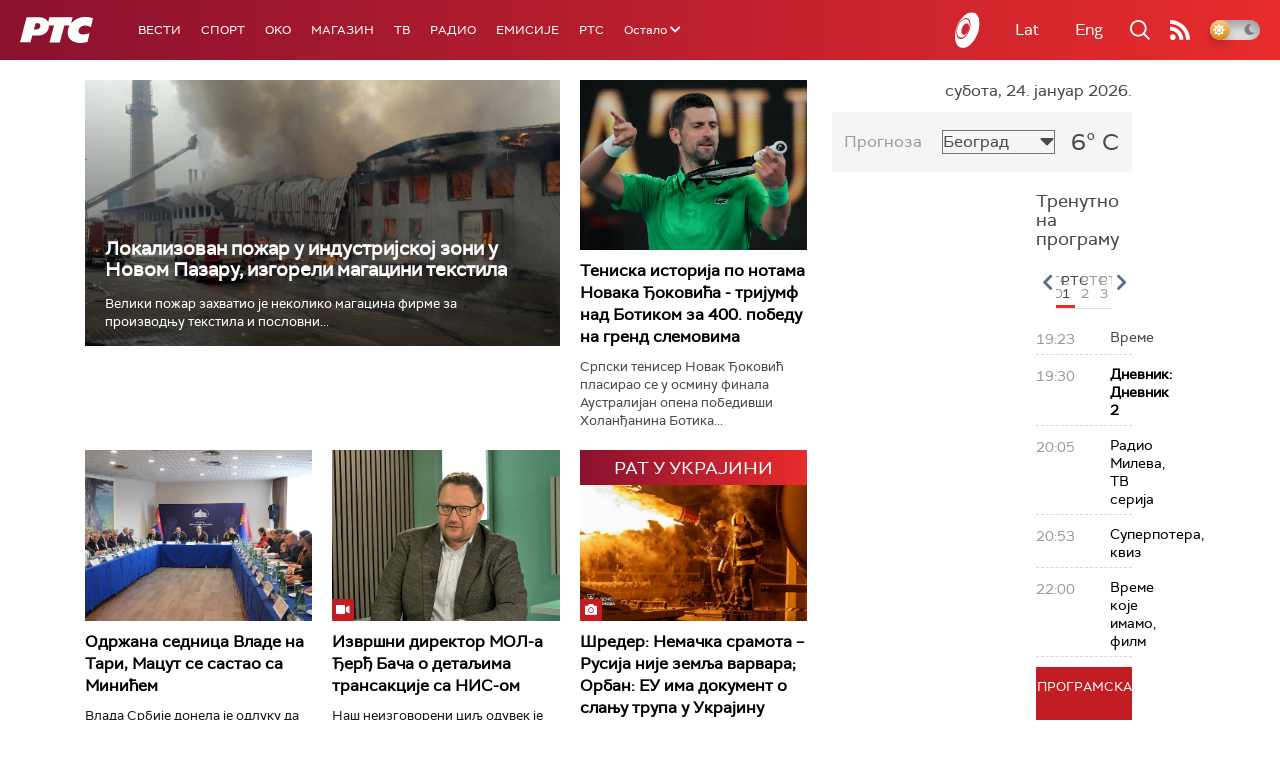

--- FILE ---
content_type: text/html;charset=UTF-8
request_url: https://www.rts.rs/ajax/epsilonScheme.jsp?itemId=&name=rts1
body_size: 483
content:






<div id="programList">
    
        <div class="programRow">
            <div class="time ColorOstalo">
                <span>19:23</span>
            </div>
            <div class="name ">
                
                
                    <span style="">Време</span>
                
            </div>
        </div>
    
        <div class="programRow">
            <div class="time ColorOstalo">
                <span>19:30</span>
            </div>
            <div class="name current">
                
                    <a href="/tv/rts1/5873500/dnevnik-2.html">
                        <span style="">Дневник: Дневник 2</span>
                    </a>
                
                
            </div>
        </div>
    
        <div class="programRow">
            <div class="time ColorOstalo">
                <span>20:05</span>
            </div>
            <div class="name ">
                
                    <a href="/tv/rts1/5865240/radio-mileva.html">
                        <span style="">Радио Милева, ТВ серија</span>
                    </a>
                
                
            </div>
        </div>
    
        <div class="programRow">
            <div class="time ColorOstalo">
                <span>20:53</span>
            </div>
            <div class="name ">
                
                    <a href="/tv/rts1/5871839/superpotera.html">
                        <span style="">Суперпотера, квиз</span>
                    </a>
                
                
            </div>
        </div>
    
        <div class="programRow">
            <div class="time ColorOstalo">
                <span>22:00</span>
            </div>
            <div class="name ">
                
                    <a href="/tv/rts1/5869644/vreme-koje-imamo.html">
                        <span style="">Време које имамо, филм</span>
                    </a>
                
                
            </div>
        </div>
    
</div>

<div class="programListFull">
    <a href="/tv/rts1/broadcast.html"> 
        Програмска шема за данас
    </a>
</div>

--- FILE ---
content_type: text/html;charset=UTF-8
request_url: https://www.rts.rs/ajax/epsilonScheme.jsp?itemId=&name=rts-drama
body_size: 519
content:






<div id="programList">
    
        <div class="programRow">
            <div class="time ColorOstalo">
                <span>19:50</span>
            </div>
            <div class="name current">
                
                    <a href="/tv/rts-drama/5858463/juzni-vetar-8-14.html">
                        <span style="">Јужни ветар, 8-14</span>
                    </a>
                
                
            </div>
        </div>
    
        <div class="programRow">
            <div class="time ColorOstalo">
                <span>20:47</span>
            </div>
            <div class="name ">
                
                    <a href="/tv/rts-drama/5858470/juzni-vetar-9-14.html">
                        <span style="">Јужни ветар, 9-14</span>
                    </a>
                
                
            </div>
        </div>
    
        <div class="programRow">
            <div class="time ColorOstalo">
                <span>21:46</span>
            </div>
            <div class="name ">
                
                    <a href="/tv/rts-drama/5858479/juzni-vetar-10-14.html">
                        <span style="">Јужни ветар, 10-14</span>
                    </a>
                
                
            </div>
        </div>
    
        <div class="programRow">
            <div class="time ColorOstalo">
                <span>22:41</span>
            </div>
            <div class="name ">
                
                    <a href="/tv/rts-drama/5776773/dokumentarne-fusnote--let-na-recept.html">
                        <span style="">Документарне фусноте – Лет на рецепт</span>
                    </a>
                
                
            </div>
        </div>
    
        <div class="programRow">
            <div class="time ColorOstalo">
                <span>22:51</span>
            </div>
            <div class="name ">
                
                    <a href="/tv/rts-drama/5863435/policajac-sa-petlovog-brda-6-12.html">
                        <span style="">Полицајац са Петловог брда, 6-12</span>
                    </a>
                
                
            </div>
        </div>
    
</div>

<div class="programListFull">
    <a href="/tv/rts-drama/broadcast.html"> 
        Програмска шема за данас
    </a>
</div>

--- FILE ---
content_type: text/html; charset=utf-8
request_url: https://www.google.com/recaptcha/api2/aframe
body_size: 265
content:
<!DOCTYPE HTML><html><head><meta http-equiv="content-type" content="text/html; charset=UTF-8"></head><body><script nonce="3Iculx80WeUeORU1p_tGng">/** Anti-fraud and anti-abuse applications only. See google.com/recaptcha */ try{var clients={'sodar':'https://pagead2.googlesyndication.com/pagead/sodar?'};window.addEventListener("message",function(a){try{if(a.source===window.parent){var b=JSON.parse(a.data);var c=clients[b['id']];if(c){var d=document.createElement('img');d.src=c+b['params']+'&rc='+(localStorage.getItem("rc::a")?sessionStorage.getItem("rc::b"):"");window.document.body.appendChild(d);sessionStorage.setItem("rc::e",parseInt(sessionStorage.getItem("rc::e")||0)+1);localStorage.setItem("rc::h",'1769281313996');}}}catch(b){}});window.parent.postMessage("_grecaptcha_ready", "*");}catch(b){}</script></body></html>